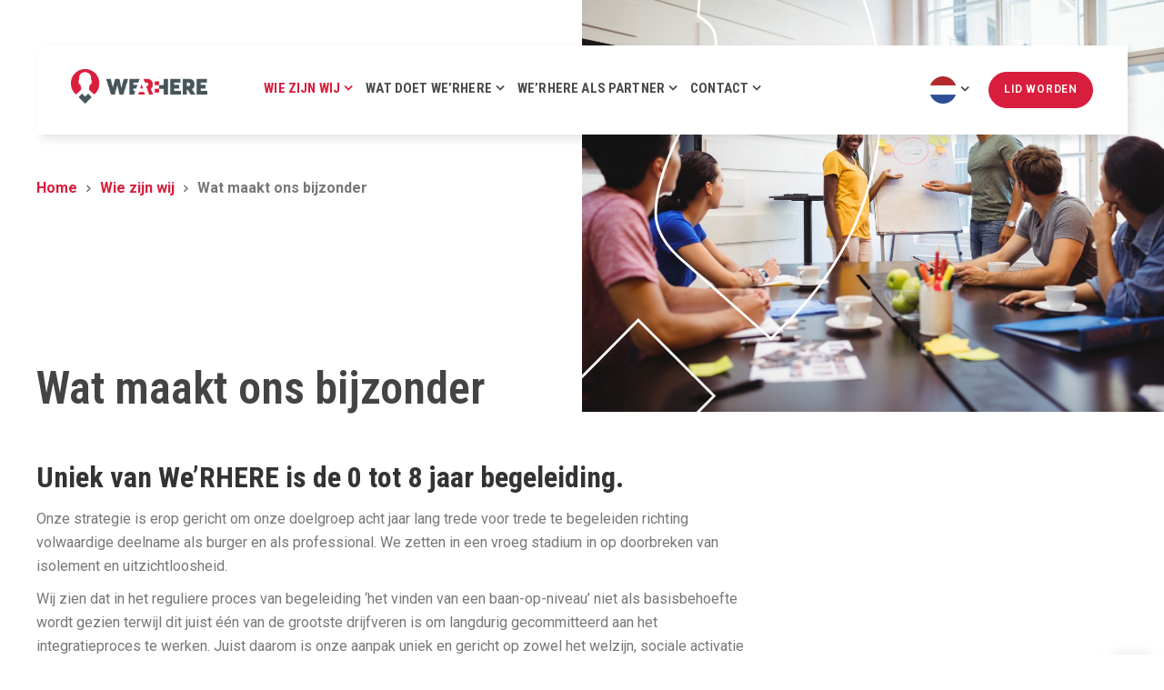

--- FILE ---
content_type: text/html; charset=UTF-8
request_url: https://werhere.nl/wie-zijn-wij/wat-maakt-ons-bijzonder/
body_size: 12524
content:
<!DOCTYPE html>
<!--[if IE 8]> <html lang="en-US" class="ie8"> <![endif]-->
<!--[if !IE]><!--> <html lang="en-US"> <!--<![endif]-->
<head>
<meta charset="UTF-8">
	<meta name="viewport" content="width=device-width, initial-scale=1, maximum-scale=1">
<meta name="msapplication-TileColor" content="#d81e3c">
<meta name="theme-color" content="#d81e3c">

<link rel="profile" href="http://gmpg.org/xfn/11">
<link rel="pingback" href="https://werhere.nl/xmlrpc.php">

<title>Wat maakt ons bijzonder - We’RHERE</title>
<meta name="robots" content="index, follow">
<meta name="googlebot" content="index, follow, max-snippet:-1, max-image-preview:large, max-video-preview:-1">
<meta name="bingbot" content="index, follow, max-snippet:-1, max-image-preview:large, max-video-preview:-1">
<link rel="canonical" href="https://werhere.nl/wie-zijn-wij/wat-maakt-ons-bijzonder/">
<meta property="og:url" content="https://werhere.nl/wie-zijn-wij/wat-maakt-ons-bijzonder/">
<meta property="og:site_name" content="We’RHERE">
<meta property="og:locale" content="en_US">
<meta property="og:type" content="article">
<meta property="article:author" content="">
<meta property="article:publisher" content="">
<meta property="og:title" content="Wat maakt ons bijzonder - We’RHERE">
<meta property="og:image" content="">
<meta property="og:image:secure_url" content="">
<meta property="fb:pages" content="">
<meta property="fb:admins" content="">
<meta property="fb:app_id" content="">
<meta name="twitter:card" content="summary">
<meta name="twitter:site" content="">
<meta name="twitter:creator" content="">
<meta name="twitter:title" content="Wat maakt ons bijzonder - We’RHERE">
<link rel='dns-prefetch' href='//www.googletagmanager.com' />
<link rel='dns-prefetch' href='//fonts.googleapis.com' />
<link rel="alternate" type="application/rss+xml" title="We’RHERE &raquo; Feed" href="https://werhere.nl/feed/" />
<link rel="alternate" type="application/rss+xml" title="We’RHERE &raquo; Comments Feed" href="https://werhere.nl/comments/feed/" />
<script type="text/javascript">
window._wpemojiSettings = {"baseUrl":"https:\/\/s.w.org\/images\/core\/emoji\/14.0.0\/72x72\/","ext":".png","svgUrl":"https:\/\/s.w.org\/images\/core\/emoji\/14.0.0\/svg\/","svgExt":".svg","source":{"concatemoji":"https:\/\/werhere.nl\/wp-includes\/js\/wp-emoji-release.min.js?ver=6.1.9"}};
/*! This file is auto-generated */
!function(e,a,t){var n,r,o,i=a.createElement("canvas"),p=i.getContext&&i.getContext("2d");function s(e,t){var a=String.fromCharCode,e=(p.clearRect(0,0,i.width,i.height),p.fillText(a.apply(this,e),0,0),i.toDataURL());return p.clearRect(0,0,i.width,i.height),p.fillText(a.apply(this,t),0,0),e===i.toDataURL()}function c(e){var t=a.createElement("script");t.src=e,t.defer=t.type="text/javascript",a.getElementsByTagName("head")[0].appendChild(t)}for(o=Array("flag","emoji"),t.supports={everything:!0,everythingExceptFlag:!0},r=0;r<o.length;r++)t.supports[o[r]]=function(e){if(p&&p.fillText)switch(p.textBaseline="top",p.font="600 32px Arial",e){case"flag":return s([127987,65039,8205,9895,65039],[127987,65039,8203,9895,65039])?!1:!s([55356,56826,55356,56819],[55356,56826,8203,55356,56819])&&!s([55356,57332,56128,56423,56128,56418,56128,56421,56128,56430,56128,56423,56128,56447],[55356,57332,8203,56128,56423,8203,56128,56418,8203,56128,56421,8203,56128,56430,8203,56128,56423,8203,56128,56447]);case"emoji":return!s([129777,127995,8205,129778,127999],[129777,127995,8203,129778,127999])}return!1}(o[r]),t.supports.everything=t.supports.everything&&t.supports[o[r]],"flag"!==o[r]&&(t.supports.everythingExceptFlag=t.supports.everythingExceptFlag&&t.supports[o[r]]);t.supports.everythingExceptFlag=t.supports.everythingExceptFlag&&!t.supports.flag,t.DOMReady=!1,t.readyCallback=function(){t.DOMReady=!0},t.supports.everything||(n=function(){t.readyCallback()},a.addEventListener?(a.addEventListener("DOMContentLoaded",n,!1),e.addEventListener("load",n,!1)):(e.attachEvent("onload",n),a.attachEvent("onreadystatechange",function(){"complete"===a.readyState&&t.readyCallback()})),(e=t.source||{}).concatemoji?c(e.concatemoji):e.wpemoji&&e.twemoji&&(c(e.twemoji),c(e.wpemoji)))}(window,document,window._wpemojiSettings);
</script>
<style type="text/css">
img.wp-smiley,
img.emoji {
	display: inline !important;
	border: none !important;
	box-shadow: none !important;
	height: 1em !important;
	width: 1em !important;
	margin: 0 0.07em !important;
	vertical-align: -0.1em !important;
	background: none !important;
	padding: 0 !important;
}
</style>
	<link rel='stylesheet' id='wp-block-library-css' href='https://werhere.nl/wp-includes/css/dist/block-library/style.min.css?ver=6.1.9' type='text/css' media='all' />
<link rel='stylesheet' id='classic-theme-styles-css' href='https://werhere.nl/wp-includes/css/classic-themes.min.css?ver=1' type='text/css' media='all' />
<style id='global-styles-inline-css' type='text/css'>
body{--wp--preset--color--black: #000000;--wp--preset--color--cyan-bluish-gray: #abb8c3;--wp--preset--color--white: #ffffff;--wp--preset--color--pale-pink: #f78da7;--wp--preset--color--vivid-red: #cf2e2e;--wp--preset--color--luminous-vivid-orange: #ff6900;--wp--preset--color--luminous-vivid-amber: #fcb900;--wp--preset--color--light-green-cyan: #7bdcb5;--wp--preset--color--vivid-green-cyan: #00d084;--wp--preset--color--pale-cyan-blue: #8ed1fc;--wp--preset--color--vivid-cyan-blue: #0693e3;--wp--preset--color--vivid-purple: #9b51e0;--wp--preset--gradient--vivid-cyan-blue-to-vivid-purple: linear-gradient(135deg,rgba(6,147,227,1) 0%,rgb(155,81,224) 100%);--wp--preset--gradient--light-green-cyan-to-vivid-green-cyan: linear-gradient(135deg,rgb(122,220,180) 0%,rgb(0,208,130) 100%);--wp--preset--gradient--luminous-vivid-amber-to-luminous-vivid-orange: linear-gradient(135deg,rgba(252,185,0,1) 0%,rgba(255,105,0,1) 100%);--wp--preset--gradient--luminous-vivid-orange-to-vivid-red: linear-gradient(135deg,rgba(255,105,0,1) 0%,rgb(207,46,46) 100%);--wp--preset--gradient--very-light-gray-to-cyan-bluish-gray: linear-gradient(135deg,rgb(238,238,238) 0%,rgb(169,184,195) 100%);--wp--preset--gradient--cool-to-warm-spectrum: linear-gradient(135deg,rgb(74,234,220) 0%,rgb(151,120,209) 20%,rgb(207,42,186) 40%,rgb(238,44,130) 60%,rgb(251,105,98) 80%,rgb(254,248,76) 100%);--wp--preset--gradient--blush-light-purple: linear-gradient(135deg,rgb(255,206,236) 0%,rgb(152,150,240) 100%);--wp--preset--gradient--blush-bordeaux: linear-gradient(135deg,rgb(254,205,165) 0%,rgb(254,45,45) 50%,rgb(107,0,62) 100%);--wp--preset--gradient--luminous-dusk: linear-gradient(135deg,rgb(255,203,112) 0%,rgb(199,81,192) 50%,rgb(65,88,208) 100%);--wp--preset--gradient--pale-ocean: linear-gradient(135deg,rgb(255,245,203) 0%,rgb(182,227,212) 50%,rgb(51,167,181) 100%);--wp--preset--gradient--electric-grass: linear-gradient(135deg,rgb(202,248,128) 0%,rgb(113,206,126) 100%);--wp--preset--gradient--midnight: linear-gradient(135deg,rgb(2,3,129) 0%,rgb(40,116,252) 100%);--wp--preset--duotone--dark-grayscale: url('#wp-duotone-dark-grayscale');--wp--preset--duotone--grayscale: url('#wp-duotone-grayscale');--wp--preset--duotone--purple-yellow: url('#wp-duotone-purple-yellow');--wp--preset--duotone--blue-red: url('#wp-duotone-blue-red');--wp--preset--duotone--midnight: url('#wp-duotone-midnight');--wp--preset--duotone--magenta-yellow: url('#wp-duotone-magenta-yellow');--wp--preset--duotone--purple-green: url('#wp-duotone-purple-green');--wp--preset--duotone--blue-orange: url('#wp-duotone-blue-orange');--wp--preset--font-size--small: 13px;--wp--preset--font-size--medium: 20px;--wp--preset--font-size--large: 36px;--wp--preset--font-size--x-large: 42px;--wp--preset--spacing--20: 0.44rem;--wp--preset--spacing--30: 0.67rem;--wp--preset--spacing--40: 1rem;--wp--preset--spacing--50: 1.5rem;--wp--preset--spacing--60: 2.25rem;--wp--preset--spacing--70: 3.38rem;--wp--preset--spacing--80: 5.06rem;}:where(.is-layout-flex){gap: 0.5em;}body .is-layout-flow > .alignleft{float: left;margin-inline-start: 0;margin-inline-end: 2em;}body .is-layout-flow > .alignright{float: right;margin-inline-start: 2em;margin-inline-end: 0;}body .is-layout-flow > .aligncenter{margin-left: auto !important;margin-right: auto !important;}body .is-layout-constrained > .alignleft{float: left;margin-inline-start: 0;margin-inline-end: 2em;}body .is-layout-constrained > .alignright{float: right;margin-inline-start: 2em;margin-inline-end: 0;}body .is-layout-constrained > .aligncenter{margin-left: auto !important;margin-right: auto !important;}body .is-layout-constrained > :where(:not(.alignleft):not(.alignright):not(.alignfull)){max-width: var(--wp--style--global--content-size);margin-left: auto !important;margin-right: auto !important;}body .is-layout-constrained > .alignwide{max-width: var(--wp--style--global--wide-size);}body .is-layout-flex{display: flex;}body .is-layout-flex{flex-wrap: wrap;align-items: center;}body .is-layout-flex > *{margin: 0;}:where(.wp-block-columns.is-layout-flex){gap: 2em;}.has-black-color{color: var(--wp--preset--color--black) !important;}.has-cyan-bluish-gray-color{color: var(--wp--preset--color--cyan-bluish-gray) !important;}.has-white-color{color: var(--wp--preset--color--white) !important;}.has-pale-pink-color{color: var(--wp--preset--color--pale-pink) !important;}.has-vivid-red-color{color: var(--wp--preset--color--vivid-red) !important;}.has-luminous-vivid-orange-color{color: var(--wp--preset--color--luminous-vivid-orange) !important;}.has-luminous-vivid-amber-color{color: var(--wp--preset--color--luminous-vivid-amber) !important;}.has-light-green-cyan-color{color: var(--wp--preset--color--light-green-cyan) !important;}.has-vivid-green-cyan-color{color: var(--wp--preset--color--vivid-green-cyan) !important;}.has-pale-cyan-blue-color{color: var(--wp--preset--color--pale-cyan-blue) !important;}.has-vivid-cyan-blue-color{color: var(--wp--preset--color--vivid-cyan-blue) !important;}.has-vivid-purple-color{color: var(--wp--preset--color--vivid-purple) !important;}.has-black-background-color{background-color: var(--wp--preset--color--black) !important;}.has-cyan-bluish-gray-background-color{background-color: var(--wp--preset--color--cyan-bluish-gray) !important;}.has-white-background-color{background-color: var(--wp--preset--color--white) !important;}.has-pale-pink-background-color{background-color: var(--wp--preset--color--pale-pink) !important;}.has-vivid-red-background-color{background-color: var(--wp--preset--color--vivid-red) !important;}.has-luminous-vivid-orange-background-color{background-color: var(--wp--preset--color--luminous-vivid-orange) !important;}.has-luminous-vivid-amber-background-color{background-color: var(--wp--preset--color--luminous-vivid-amber) !important;}.has-light-green-cyan-background-color{background-color: var(--wp--preset--color--light-green-cyan) !important;}.has-vivid-green-cyan-background-color{background-color: var(--wp--preset--color--vivid-green-cyan) !important;}.has-pale-cyan-blue-background-color{background-color: var(--wp--preset--color--pale-cyan-blue) !important;}.has-vivid-cyan-blue-background-color{background-color: var(--wp--preset--color--vivid-cyan-blue) !important;}.has-vivid-purple-background-color{background-color: var(--wp--preset--color--vivid-purple) !important;}.has-black-border-color{border-color: var(--wp--preset--color--black) !important;}.has-cyan-bluish-gray-border-color{border-color: var(--wp--preset--color--cyan-bluish-gray) !important;}.has-white-border-color{border-color: var(--wp--preset--color--white) !important;}.has-pale-pink-border-color{border-color: var(--wp--preset--color--pale-pink) !important;}.has-vivid-red-border-color{border-color: var(--wp--preset--color--vivid-red) !important;}.has-luminous-vivid-orange-border-color{border-color: var(--wp--preset--color--luminous-vivid-orange) !important;}.has-luminous-vivid-amber-border-color{border-color: var(--wp--preset--color--luminous-vivid-amber) !important;}.has-light-green-cyan-border-color{border-color: var(--wp--preset--color--light-green-cyan) !important;}.has-vivid-green-cyan-border-color{border-color: var(--wp--preset--color--vivid-green-cyan) !important;}.has-pale-cyan-blue-border-color{border-color: var(--wp--preset--color--pale-cyan-blue) !important;}.has-vivid-cyan-blue-border-color{border-color: var(--wp--preset--color--vivid-cyan-blue) !important;}.has-vivid-purple-border-color{border-color: var(--wp--preset--color--vivid-purple) !important;}.has-vivid-cyan-blue-to-vivid-purple-gradient-background{background: var(--wp--preset--gradient--vivid-cyan-blue-to-vivid-purple) !important;}.has-light-green-cyan-to-vivid-green-cyan-gradient-background{background: var(--wp--preset--gradient--light-green-cyan-to-vivid-green-cyan) !important;}.has-luminous-vivid-amber-to-luminous-vivid-orange-gradient-background{background: var(--wp--preset--gradient--luminous-vivid-amber-to-luminous-vivid-orange) !important;}.has-luminous-vivid-orange-to-vivid-red-gradient-background{background: var(--wp--preset--gradient--luminous-vivid-orange-to-vivid-red) !important;}.has-very-light-gray-to-cyan-bluish-gray-gradient-background{background: var(--wp--preset--gradient--very-light-gray-to-cyan-bluish-gray) !important;}.has-cool-to-warm-spectrum-gradient-background{background: var(--wp--preset--gradient--cool-to-warm-spectrum) !important;}.has-blush-light-purple-gradient-background{background: var(--wp--preset--gradient--blush-light-purple) !important;}.has-blush-bordeaux-gradient-background{background: var(--wp--preset--gradient--blush-bordeaux) !important;}.has-luminous-dusk-gradient-background{background: var(--wp--preset--gradient--luminous-dusk) !important;}.has-pale-ocean-gradient-background{background: var(--wp--preset--gradient--pale-ocean) !important;}.has-electric-grass-gradient-background{background: var(--wp--preset--gradient--electric-grass) !important;}.has-midnight-gradient-background{background: var(--wp--preset--gradient--midnight) !important;}.has-small-font-size{font-size: var(--wp--preset--font-size--small) !important;}.has-medium-font-size{font-size: var(--wp--preset--font-size--medium) !important;}.has-large-font-size{font-size: var(--wp--preset--font-size--large) !important;}.has-x-large-font-size{font-size: var(--wp--preset--font-size--x-large) !important;}
.wp-block-navigation a:where(:not(.wp-element-button)){color: inherit;}
:where(.wp-block-columns.is-layout-flex){gap: 2em;}
.wp-block-pullquote{font-size: 1.5em;line-height: 1.6;}
</style>
<link rel='stylesheet' id='contact-form-7-css' href='https://werhere.nl/wp-content/plugins/contact-form-7/includes/css/styles.css?ver=5.7' type='text/css' media='all' />
<link rel='stylesheet' id='rs-plugin-settings-css' href='https://werhere.nl/wp-content/plugins/revslider/public/assets/css/rs6.css?ver=6.4.3' type='text/css' media='all' />
<style id='rs-plugin-settings-inline-css' type='text/css'>
#rs-demo-id {}
</style>
<link rel='stylesheet' id='wp-pagenavi-css' href='https://werhere.nl/wp-content/plugins/wp-pagenavi/pagenavi-css.css?ver=2.70' type='text/css' media='all' />
<link rel='stylesheet' id='font-awesome-css' href='https://werhere.nl/wp-content/themes/havnor/inc/theme-options/cs-framework/assets/css/font-awesome.min.css?ver=6.1.9' type='text/css' media='all' />
<link rel='stylesheet' id='pe-icon-7-css' href='https://werhere.nl/wp-content/themes/havnor/assets/css/Pe-icon-7-stroke.min.css?ver=2.4' type='text/css' media='all' />
<link rel='stylesheet' id='et-icons-css' href='https://werhere.nl/wp-content/themes/havnor/assets/css/et-icons.css?ver=2.1' type='text/css' media='all' />
<link rel='stylesheet' id='nice-select-css' href='https://werhere.nl/wp-content/themes/havnor/assets/css/nice-select.min.css?ver=2.4' type='text/css' media='all' />
<link rel='stylesheet' id='loaders-css' href='https://werhere.nl/wp-content/themes/havnor/assets/css/loaders.min.css?ver=2.4' type='text/css' media='all' />
<link rel='stylesheet' id='magnific-popup-css' href='https://werhere.nl/wp-content/themes/havnor/assets/css/magnific-popup.min.css?ver=2.4' type='text/css' media='all' />
<link rel='stylesheet' id='swiper-css' href='https://werhere.nl/wp-content/themes/havnor/assets/css/swiper.min.css?ver=2.4' type='text/css' media='all' />
<link rel='stylesheet' id='flexslider-css' href='https://werhere.nl/wp-content/plugins/js_composer/assets/lib/flexslider/flexslider.min.css?ver=6.6.0' type='text/css' media='all' />
<link rel='stylesheet' id='animate-css' href='https://werhere.nl/wp-content/themes/havnor/assets/css/animate.min.css?ver=2.4' type='text/css' media='all' />
<link rel='stylesheet' id='cocoen-css' href='https://werhere.nl/wp-content/themes/havnor/assets/css/cocoen.min.css?ver=2.1' type='text/css' media='all' />
<link rel='stylesheet' id='slick-css' href='https://werhere.nl/wp-content/themes/havnor/assets/css/slick.css?ver=2.1' type='text/css' media='all' />
<link rel='stylesheet' id='owl-carousel-css' href='https://werhere.nl/wp-content/themes/havnor/assets/css/owl.carousel.min.css?ver=2.4' type='text/css' media='all' />
<link rel='stylesheet' id='lions-map-css' href='https://werhere.nl/wp-content/themes/havnor/assets/css/jquery-jvectormap-2.0.3.css?ver=2.1' type='text/css' media='all' />
<link rel='stylesheet' id='meanmenu-css' href='https://werhere.nl/wp-content/themes/havnor/assets/css/meanmenu.css?ver=2.0.7' type='text/css' media='all' />
<link rel='stylesheet' id='slider-css' href='https://werhere.nl/wp-content/themes/havnor/assets/css/slider.css?ver=2.0' type='text/css' media='all' />
<link rel='stylesheet' id='bootstrap-css' href='https://werhere.nl/wp-content/themes/havnor/assets/css/bootstrap.min.css?ver=4.5.3' type='text/css' media='all' />
<link rel='stylesheet' id='havnor-style-css' href='https://werhere.nl/wp-content/themes/havnor/assets/css/styles.css?ver=2.1' type='text/css' media='all' />
<link rel='stylesheet' id='dynamic-style-css' href='https://werhere.nl/wp-content/themes/havnor/inc/dynamic-style.php?ver=2.1' type='text/css' media='all' />
<link rel='stylesheet' id='havnor-responsive-css' href='https://werhere.nl/wp-content/themes/havnor/assets/css/responsive.css?ver=2.1' type='text/css' media='all' />
<link rel='stylesheet' id='havnor-google-fonts-css' href='//fonts.googleapis.com/css?family=Roboto%3A300%2C400%2C500%2C600%2C700%2C800%7CRoboto+Condensed%3A300%2C400%2C500%2C600%2C700%2C800&#038;subset=latin' type='text/css' media='all' />
<link rel='stylesheet' id='js_composer_front-css' href='https://werhere.nl/wp-content/plugins/js_composer/assets/css/js_composer.min.css?ver=6.6.0' type='text/css' media='all' />
<link rel='stylesheet' id='havnor-child-style-css' href='https://werhere.nl/wp-content/themes/havnor-child/style.css' type='text/css' media='all' />
<link rel='stylesheet' id='cf7cf-style-css' href='https://werhere.nl/wp-content/plugins/cf7-conditional-fields/style.css?ver=2.2.11' type='text/css' media='all' />
<link rel='stylesheet' id='malinky-ajax-pagination-css' href='https://werhere.nl/wp-content/plugins/havnor-core/assets/css/style.css' type='text/css' media='all' />
<script type='text/javascript' src='https://werhere.nl/wp-includes/js/jquery/jquery.min.js?ver=3.6.1' id='jquery-core-js'></script>
<script type='text/javascript' src='https://werhere.nl/wp-includes/js/jquery/jquery-migrate.min.js?ver=3.3.2' id='jquery-migrate-js'></script>
<script type='text/javascript' id='jquery-migrate-js-after'>
<!-- Global site tag (gtag.js) - Google Analytics -->


  window.dataLayer = window.dataLayer || [];
  function gtag(){dataLayer.push(arguments);}
  gtag('js', new Date());

  gtag('config', 'G-EYWSF8F7WX');

</script>
<script type='text/javascript' src='https://werhere.nl/wp-content/plugins/revslider/public/assets/js/rbtools.min.js?ver=6.4.3' id='tp-tools-js'></script>
<script type='text/javascript' src='https://werhere.nl/wp-content/plugins/revslider/public/assets/js/rs6.min.js?ver=6.4.3' id='revmin-js'></script>

<!-- Google Analytics snippet added by Site Kit -->
<script type='text/javascript' src='https://www.googletagmanager.com/gtag/js?id=UA-232991014-1' id='google_gtagjs-js' async></script>
<script type='text/javascript' id='google_gtagjs-js-after'>
window.dataLayer = window.dataLayer || [];function gtag(){dataLayer.push(arguments);}
gtag('set', 'linker', {"domains":["werhere.nl"]} );
gtag("js", new Date());
gtag("set", "developer_id.dZTNiMT", true);
gtag("config", "UA-232991014-1", {"anonymize_ip":true});
</script>

<!-- End Google Analytics snippet added by Site Kit -->
<link rel="https://api.w.org/" href="https://werhere.nl/wp-json/" /><link rel="alternate" type="application/json" href="https://werhere.nl/wp-json/wp/v2/pages/4471" /><link rel="EditURI" type="application/rsd+xml" title="RSD" href="https://werhere.nl/xmlrpc.php?rsd" />
<link rel="wlwmanifest" type="application/wlwmanifest+xml" href="https://werhere.nl/wp-includes/wlwmanifest.xml" />
<meta name="generator" content="WordPress 6.1.9" />
<link rel='shortlink' href='https://werhere.nl/?p=4471' />
<link rel="alternate" type="application/json+oembed" href="https://werhere.nl/wp-json/oembed/1.0/embed?url=https%3A%2F%2Fwerhere.nl%2Fwie-zijn-wij%2Fwat-maakt-ons-bijzonder%2F" />
<link rel="alternate" type="text/xml+oembed" href="https://werhere.nl/wp-json/oembed/1.0/embed?url=https%3A%2F%2Fwerhere.nl%2Fwie-zijn-wij%2Fwat-maakt-ons-bijzonder%2F&#038;format=xml" />
<meta name="generator" content="Site Kit by Google 1.99.0" /><meta name="generator" content="Powered by WPBakery Page Builder - drag and drop page builder for WordPress."/>
<meta name="generator" content="Powered by Slider Revolution 6.4.3 - responsive, Mobile-Friendly Slider Plugin for WordPress with comfortable drag and drop interface." />
<link rel="icon" href="https://werhere.nl/wp-content/uploads/2021/12/cropped-favicon-32x32.png" sizes="32x32" />
<link rel="icon" href="https://werhere.nl/wp-content/uploads/2021/12/cropped-favicon-192x192.png" sizes="192x192" />
<link rel="apple-touch-icon" href="https://werhere.nl/wp-content/uploads/2021/12/cropped-favicon-180x180.png" />
<meta name="msapplication-TileImage" content="https://werhere.nl/wp-content/uploads/2021/12/cropped-favicon-270x270.png" />
<script type="text/javascript">function setREVStartSize(e){
			//window.requestAnimationFrame(function() {				 
				window.RSIW = window.RSIW===undefined ? window.innerWidth : window.RSIW;	
				window.RSIH = window.RSIH===undefined ? window.innerHeight : window.RSIH;	
				try {								
					var pw = document.getElementById(e.c).parentNode.offsetWidth,
						newh;
					pw = pw===0 || isNaN(pw) ? window.RSIW : pw;
					e.tabw = e.tabw===undefined ? 0 : parseInt(e.tabw);
					e.thumbw = e.thumbw===undefined ? 0 : parseInt(e.thumbw);
					e.tabh = e.tabh===undefined ? 0 : parseInt(e.tabh);
					e.thumbh = e.thumbh===undefined ? 0 : parseInt(e.thumbh);
					e.tabhide = e.tabhide===undefined ? 0 : parseInt(e.tabhide);
					e.thumbhide = e.thumbhide===undefined ? 0 : parseInt(e.thumbhide);
					e.mh = e.mh===undefined || e.mh=="" || e.mh==="auto" ? 0 : parseInt(e.mh,0);		
					if(e.layout==="fullscreen" || e.l==="fullscreen") 						
						newh = Math.max(e.mh,window.RSIH);					
					else{					
						e.gw = Array.isArray(e.gw) ? e.gw : [e.gw];
						for (var i in e.rl) if (e.gw[i]===undefined || e.gw[i]===0) e.gw[i] = e.gw[i-1];					
						e.gh = e.el===undefined || e.el==="" || (Array.isArray(e.el) && e.el.length==0)? e.gh : e.el;
						e.gh = Array.isArray(e.gh) ? e.gh : [e.gh];
						for (var i in e.rl) if (e.gh[i]===undefined || e.gh[i]===0) e.gh[i] = e.gh[i-1];
											
						var nl = new Array(e.rl.length),
							ix = 0,						
							sl;					
						e.tabw = e.tabhide>=pw ? 0 : e.tabw;
						e.thumbw = e.thumbhide>=pw ? 0 : e.thumbw;
						e.tabh = e.tabhide>=pw ? 0 : e.tabh;
						e.thumbh = e.thumbhide>=pw ? 0 : e.thumbh;					
						for (var i in e.rl) nl[i] = e.rl[i]<window.RSIW ? 0 : e.rl[i];
						sl = nl[0];									
						for (var i in nl) if (sl>nl[i] && nl[i]>0) { sl = nl[i]; ix=i;}															
						var m = pw>(e.gw[ix]+e.tabw+e.thumbw) ? 1 : (pw-(e.tabw+e.thumbw)) / (e.gw[ix]);					
						newh =  (e.gh[ix] * m) + (e.tabh + e.thumbh);
					}				
					if(window.rs_init_css===undefined) window.rs_init_css = document.head.appendChild(document.createElement("style"));					
					document.getElementById(e.c).height = newh+"px";
					window.rs_init_css.innerHTML += "#"+e.c+"_wrapper { height: "+newh+"px }";				
				} catch(e){
					console.log("Failure at Presize of Slider:" + e)
				}					   
			//});
		  };</script>
		<style type="text/css" id="wp-custom-css">
			.hanor-section-title h2 {
    font-size: 40px;
    color: #000;
}
.section-title {
	padding-bottom: 13px;
}
.hanor-section-title p {
	color: #777777;
	font-size:20px
}
.hanor-navigation {
	font-weight:700;
}
.hanor-widget .footer-widget-title {
	font-weight:700;
}
.team-style-one .mate-item .mate-info p {
	font-size: 16px;
}
.team-style-one .mate-item h4.mate-name {
	font-size:20px;
}
.hanor-team.team-style-five h4.mate-name {
	font-size:20px;
}
.hanor-team.team-style-five .mate-info h5 {
	font-size:14px;
	color:#777;
}
.work-detail-wrap h3 {
	padding-bottom:6px;
}
.work-detail-wrap p {
	padding-bottom:28px;
}
.portfolio-detail-items-wrap .portfolio-detail-item-title {
	 font-size:16px;
}
.work-info h4 {
	font-size:20px;
}
.hanor-team.team-style-four h4.mate-name {
	font-size:22px;
}
.blog-detail-wrap p {
	line-height: 28px;
}
.hanor-testimonials.testimonials-style-five p {
	line-height: 30px;
}

@media only screen and (max-width: 750px){
	.header-bg {
		display:none;
	}
}




		</style>
		<noscript><style> .wpb_animate_when_almost_visible { opacity: 1; }</style></noscript></head>
<body class="page-template-default page page-id-4471 page-child parent-pageid-4462 wpb-js-composer js-comp-ver-6.6.0 vc_responsive">
<!-- Hanor Main Wrap -->
<div class="hanor-main-wrap  header-hanor-style-three header-hanor-style-five ">
  <!-- Hanor Main Wrap Inner -->
  <div class="main-wrap-inner">
    <header class="hanor-header  mean-menu-parent">
    <div class="logo-wraper">
      <div class="container">
        <div class="row">
          <div class="col-md-4">
            <div class="hanor-brand  hav-transparent-logo hav-trans-retina hav-default-logo hav-d-retina-logo" style="">
	<a href="https://werhere.nl/">
	<img src="https://werhere.nl/wp-content/uploads/2021/08/logo.png" width="150px" height="40px" alt="We’RHERE" class="transparent-retina-logo transparent-logo"><img src="https://werhere.nl/wp-content/uploads/2021/08/logo.png" alt="We’RHERE" class="transparent-default-logo transparent-logo" width="150px" height="40px"><img src="https://werhere.nl/wp-content/uploads/2021/08/logo-1.png" width="150px" height="40px" alt="We’RHERE" class="retina-logo normal-logo">
				<img src="https://werhere.nl/wp-content/uploads/2021/08/logo-1.png" alt="We’RHERE" class="default-logo normal-logo" width="150px" height="40px"></a></div>
          </div>
          <div class="col-md-8">
            <div class="header-contents">
                          </div>
          </div>
        </div>
        <div class="mobile-lang-wrapper">
          <a href="/"><img src="/tr/wp-content/uploads/sites/3/2021/11/nl.png"></a>
          <a href="/tr"><img src="/tr/wp-content/uploads/sites/3/2021/11/tr.png"></a>
        </div>

      </div>
    </div>
    <div class="menu-wraper">
      <div class="container">
        <div class="row">
          <div class="col-md-2">
          <div class="hanor-brand  hav-transparent-logo hav-trans-retina hav-default-logo hav-d-retina-logo" style="">
	<a href="https://werhere.nl/">
	<img src="https://werhere.nl/wp-content/uploads/2021/08/logo.png" width="150px" height="40px" alt="We’RHERE" class="transparent-retina-logo transparent-logo"><img src="https://werhere.nl/wp-content/uploads/2021/08/logo.png" alt="We’RHERE" class="transparent-default-logo transparent-logo" width="150px" height="40px"><img src="https://werhere.nl/wp-content/uploads/2021/08/logo-1.png" width="150px" height="40px" alt="We’RHERE" class="retina-logo normal-logo">
				<img src="https://werhere.nl/wp-content/uploads/2021/08/logo-1.png" alt="We’RHERE" class="default-logo normal-logo" width="150px" height="40px"></a></div>
          </div>
          <div class="col-md-7">
            <!-- Navigation & Search -->
<nav class="hanor-navigation" data-nav="1199">
<ul id="menu-main-menu" class=""><li id="menu-item-4465" class="menu-item menu-item-type-post_type menu-item-object-page current-page-ancestor current-menu-ancestor current-menu-parent current-page-parent current_page_parent current_page_ancestor menu-item-has-children menu-item-4465 has-dropdown"><a href="https://werhere.nl/wie-zijn-wij/" class="dropdown-toggle" aria-haspopup="true"><span class="menu-text"><span class="menu-text-wrap" data-hover="Wie zijn wij">Wie zijn wij </span></span></a>
<ul role="menu" class=" dropdown-nav">
	<li id="menu-item-4469" class="menu-item menu-item-type-post_type menu-item-object-page menu-item-4469"><a href="https://werhere.nl/wie-zijn-wij/bestaansrecht/"><span class="menu-text"><span class="menu-text-wrap" data-hover="Bestaansrecht">Bestaansrecht</span></span></a></li>
	<li id="menu-item-4475" class="menu-item menu-item-type-post_type menu-item-object-page current-menu-item page_item page-item-4471 current_page_item menu-item-4475 active"><a href="https://werhere.nl/wie-zijn-wij/wat-maakt-ons-bijzonder/"><span class="menu-text"><span class="menu-text-wrap" data-hover="Wat maakt ons bijzonder">Wat maakt ons bijzonder</span></span></a></li>
	<li id="menu-item-4478" class="menu-item menu-item-type-post_type menu-item-object-page menu-item-has-children menu-item-4478 has-dropdown"><a href="https://werhere.nl/wie-zijn-wij/werkwijze-methodiek/"><span class="menu-text"><span class="menu-text-wrap" data-hover="Werkwijze &#038; methodiek">Werkwijze &#038; methodiek</span></span></a>
	<ul role="menu" class=" dropdown-nav">
		<li id="menu-item-4587" class="menu-item menu-item-type-post_type menu-item-object-page menu-item-4587"><a href="https://werhere.nl/wie-zijn-wij/werkwijze-methodiek/learning-community/"><span class="menu-text"><span class="menu-text-wrap" data-hover="Learning Community">Learning Community</span></span></a></li>
	</ul>
</li>
	<li id="menu-item-4483" class="menu-item menu-item-type-post_type menu-item-object-page menu-item-4483"><a href="https://werhere.nl/wie-zijn-wij/onze-doelgroep/"><span class="menu-text"><span class="menu-text-wrap" data-hover="Onze doelgroep">Onze doelgroep</span></span></a></li>
</ul>
</li>
<li id="menu-item-4448" class="menu-item menu-item-type-post_type menu-item-object-page menu-item-has-children menu-item-4448 has-dropdown"><a href="https://werhere.nl/wat-doet-werhere/" class="dropdown-toggle" aria-haspopup="true"><span class="menu-text"><span class="menu-text-wrap" data-hover="Wat doet We’RHERE">Wat doet We’RHERE </span></span></a>
<ul role="menu" class=" dropdown-nav">
	<li id="menu-item-4452" class="menu-item menu-item-type-post_type menu-item-object-page menu-item-4452"><a href="https://werhere.nl/wat-doet-werhere/werhere-detachering/"><span class="menu-text"><span class="menu-text-wrap" data-hover="Detachering">Detachering</span></span></a></li>
	<li id="menu-item-4455" class="menu-item menu-item-type-post_type menu-item-object-page menu-item-4455"><a href="https://werhere.nl/wat-doet-werhere/werhere-sociale-projecten/"><span class="menu-text"><span class="menu-text-wrap" data-hover="Sociale Projecten">Sociale Projecten</span></span></a></li>
	<li id="menu-item-4459" class="menu-item menu-item-type-post_type menu-item-object-page menu-item-has-children menu-item-4459 has-dropdown"><a href="https://werhere.nl/wat-doet-werhere/leerwerktrajecten/"><span class="menu-text"><span class="menu-text-wrap" data-hover="Leerwerktrajecten">Leerwerktrajecten</span></span></a>
	<ul role="menu" class=" dropdown-nav">
		<li id="menu-item-4626" class="menu-item menu-item-type-post_type menu-item-object-page menu-item-4626"><a href="https://werhere.nl/wat-doet-werhere/leerwerktrajecten/de-nieuwe-docent/"><span class="menu-text"><span class="menu-text-wrap" data-hover="De Nieuwe Docent">De Nieuwe Docent</span></span></a></li>
		<li id="menu-item-7003" class="menu-item menu-item-type-post_type menu-item-object-page menu-item-7003"><a href="https://werhere.nl/wat-doet-werhere/leerwerktrajecten/voorbereiding-it-vit/"><span class="menu-text"><span class="menu-text-wrap" data-hover="Voorbereiding IT (VIT)">Voorbereiding IT (VIT)</span></span></a></li>
		<li id="menu-item-7470" class="menu-item menu-item-type-post_type menu-item-object-page menu-item-7470"><a href="https://werhere.nl/wat-doet-werhere/leerwerktrajecten/project-de-nieuwe-ingenieur/"><span class="menu-text"><span class="menu-text-wrap" data-hover="Project De nieuwe ingenieur">Project De nieuwe ingenieur</span></span></a></li>
		<li id="menu-item-7475" class="menu-item menu-item-type-post_type menu-item-object-page menu-item-7475"><a href="https://werhere.nl/wat-doet-werhere/leerwerktrajecten/project-leerwerktraject-kyc-cdd/"><span class="menu-text"><span class="menu-text-wrap" data-hover="Project Leerwerktraject KYC/CDD">Project Leerwerktraject KYC/CDD</span></span></a></li>
	</ul>
</li>
</ul>
</li>
<li id="menu-item-4428" class="menu-item menu-item-type-post_type menu-item-object-page menu-item-has-children menu-item-4428 has-dropdown"><a href="https://werhere.nl/werhere-als-partner/" class="dropdown-toggle" aria-haspopup="true"><span class="menu-text"><span class="menu-text-wrap" data-hover="We’RHERE als partner">We’RHERE als partner </span></span></a>
<ul role="menu" class=" dropdown-nav">
	<li id="menu-item-4655" class="menu-item menu-item-type-post_type menu-item-object-page menu-item-4655"><a href="https://werhere.nl/werhere-als-partner/partnerschap-aangaan/"><span class="menu-text"><span class="menu-text-wrap" data-hover="Partnerschap aangaan">Partnerschap aangaan</span></span></a></li>
</ul>
</li>
<li id="menu-item-4310" class="menu-item menu-item-type-post_type menu-item-object-page menu-item-has-children menu-item-4310 has-dropdown"><a href="https://werhere.nl/contact/" class="dropdown-toggle" aria-haspopup="true"><span class="menu-text"><span class="menu-text-wrap" data-hover="Contact">Contact </span></span></a>
<ul role="menu" class=" dropdown-nav">
	<li id="menu-item-4730" class="menu-item menu-item-type-post_type menu-item-object-page menu-item-4730"><a href="https://werhere.nl/website-feedback/"><span class="menu-text"><span class="menu-text-wrap" data-hover="Website feedback">Website feedback</span></span></a></li>
</ul>
</li>
</ul>
</nav> <!-- Container -->
          </div>
          <div class="col-md-3">
            <div class="header-links-right">
              <div class="hanor-navigation">
    <ul id="menu-main-menu" class="">
        <li class="has-dropdown">
            <a href="/"><span class="menu-text"><span class="menu-text-wrap" data-hover="NL"><img src="/wp-content/uploads/2021/12/nl.png"></span></span>
            </a>
            <ul role="menu" class=" dropdown-nav">
                <li>
                    <a href="/tr" class="dropdown-toggle">
                        <span class="menu-text"><span class="menu-text-wrap" data-hover="TR"><img src="/wp-content/uploads/2021/12/tr.png"></span></span>
                    </a>
                </li>
            </ul>
        </li>
    </ul>
</div>
<div class="header-buttons "><a href="https://werhere.nl/word-lid/"  class="hanor-btn hanor-btn-medium"><span class="hanor-btn-text"><i class=""></i> LID WORDEN</span></a></div>            </div>
          </div>
        </div>
      </div>
    </div>
  </header>
  <!-- Hanor Page Title, Hanor Parallax -->
<section
    class="hanor-page-title hanor-parallax padding-custom  hav-breadcrum"
    style="padding-top:0px;padding-bottom:0px;">
    <div class="parallax-overlay" ></div>
    <div class="header-bg" style="background-image: url(https://werhere.nl/wp-content/uploads/2021/12/graphic-designers-discussing-whiteboard-with-their-colleagues-scaled-1.jpg); background-position: center center;"></div>
    <div class="container">
        <div class="hanor-title-wrap">
            
                    </div>
        <!-- Breadcrumbs -->
<div class="container hanor-breadcrumbs  breadcrumb-one">
  <h5 class="page-sub-title">
    <nav role="navigation" aria-label="Breadcrumbs" class="breadcrumb-trail breadcrumbs" itemprop="breadcrumb"><ul class="trail-items" itemscope itemtype="http://schema.org/BreadcrumbList"><meta name="numberOfItems" content="3" /><meta name="itemListOrder" content="Ascending" /><li itemprop="itemListElement" itemscope itemtype="http://schema.org/ListItem" class="trail-item trail-begin"><a href="https://werhere.nl/" rel="home"><span itemprop="name">Home</span></a><meta itemprop="position" content="1" /></li><li itemprop="itemListElement" itemscope itemtype="http://schema.org/ListItem" class="trail-item"><a href="https://werhere.nl/wie-zijn-wij/"><span itemprop="name">Wie zijn wij</span></a><meta itemprop="position" content="2" /></li><li itemprop="itemListElement" itemscope itemtype="http://schema.org/ListItem" class="trail-item trail-end"><span itemprop="name">Wat maakt ons bijzonder</span><meta itemprop="position" content="3" /></li></ul></nav>  </h5>
</div>
<!-- Breadcrumbs -->
    <div class="col-md-6 pl-0">
      <h1 class="page-title">Wat maakt ons bijzonder</h1>
      
    </div>
    </div>
</section>
<div class="hanor-mid-wrap padding-default full-width" style="">
	<div class="container">
		<div class="row">
						<div class="hanor-content-side col-md-12">
				<div class="vc_row wpb_row vc_row-fluid hanor-dhav-dotted"><div class="wpb_column vc_column_container text-default vc_col-sm-8"><div class="vc_column-inner "><div class="wpb_wrapper">
	<div class="wpb_text_column wpb_content_element " >
		<div class="wpb_wrapper">
			<h2>Uniek van We’RHERE is de 0 tot 8 jaar begeleiding.</h2>
<p>Onze strategie is erop gericht om onze doelgroep acht jaar lang trede voor trede te begeleiden richting volwaardige deelname als burger en als professional. We zetten in een vroeg stadium in op doorbreken van isolement en uitzichtloosheid.</p>
<p>Wij zien dat in het reguliere proces van begeleiding ‘het vinden van een baan-op-niveau’ niet als basisbehoefte wordt gezien terwijl dit juist één van de grootste drijfveren is om langdurig gecommitteerd aan het integratieproces te werken. Juist daarom is onze aanpak uniek en gericht op zowel het welzijn, sociale activatie en arbeidsparticipatie. Dit doen we niet alleen, maar middels een learning-community die eerdere nieuwkomers in staat stelt van waarde te zijn voor latere nieuwkomers waardoor de betrokkenheid zich op een duurzame manier laat gelden.</p>
<p>In deze 8 jarig begeleiding menen we uniek te zijn. Hoewel er programma’s bestaan die helpen met vinden van een baan of leerwerktrajecten die de aanloop tot een baan helpen te voorspoedigen zijn geen van deze alternatieven echter gericht op de lange termijn en garandeert eenzelfde kwaliteit en succespercentage in de toetreding tot de arbeidsmarkt zoals wij dat kunnen.</p>
<h2>Missie</h2>
<p>Verspreid over Nederland wonen grote groepen asielzoekers en vluchtelingen in centrale opvanglocaties. Deze vluchtelingen komen vaak uit heftige situaties in hun land van herkomst en hebben op de vlucht en reis naar een meer veilige plek veel moeten doorstaan. Eenmaal in Nederland zijn er nog vele andere knelpunten in de leefsituaties van deze vluchtelingen die het leven voor hen lastiger maken dan wenselijk. De missie van We&#8217;RHERE is om het uitzicht van deze mensen te vergroten, ondersteuning te bieden in het proces van inburgeren en de kansen op succesvolle integratie te verbeteren.</p>
<h2>Doelstellingen</h2>
<p>De centrale doelstelling is de maatschappelijke participatie en arbeidsparticipatie bevorderen door projecten uit te voeren die actief eventuele drempels voor deze nieuwe Nederlanders wegnemen. Hiertoe wordt concreet gewerkt aan vijf doelstellingen:</p>
<ul>
<li>Psychisch- en emotioneel trauma verminderen;</li>
<li>Versterken van aansluiting en verbondenheid met de Nederlandse samenleving;</li>
<li>Zelfvertrouwen en zelfredzaamheid vergroten;</li>
<li>Toekomstperspectieven bieden en uitzicht op een passende baan verbreden;</li>
<li>Ontwikkelen van (nieuwe/extra) professionele vaardigheden ter bevordering van employability en zelfstandigheid.</li>
</ul>
<p>Naast de participerende en arbeidsgerichte activiteiten, doen de vluchtelingen middels de community-activiteiten ook veel ervaringen op van elkaar en oefenen ze in veilige setting met deelvaardigheden. Deze zogenoemde community-activiteiten dragen bij aan een veilige, open, betrokken gemeenschap die ervoor zorgt dat de statushouders maximaal kunnen landen in een nieuwe omgeving.</p>
<h2>Visie</h2>
<p>Volgens ons is het vermogen van een individu om zich dagelijks met liefde en passie in te zetten voor de medemens en vanuit eigen kracht de levens van anderen zinvol te willen verbeteren, de hoogste uitkomst van integratie. Een toekomst in Nederland betekent meer dan overleven, het betekent streven naar impact en doelen stellen die verderop in de horizon te zien zijn. Pas wanneer mensen iets willen bereiken en verantwoordelijkheidsgevoel ervaren, zullen zij namelijk hun capaciteiten maximaal benutten en een optimale bijdrage leveren aan een sterke samenleving. Kennis van zaken en diploma’s spelen daarbij slechts een ondergeschikte rol. Doorslaggevend voor het aanpassen aan een nieuwe omgeving is dat mensen zichzelf opnieuw willen uitvinden (daarbij hun interesses en talenten in zo vroeg mogelijk stadium weer centraal stellen), dat ze de samenleving leren kennen en dat ze het lef en zelfvertrouwen ontwikkelen om hun ambities te volgen.</p>
<h2>Lange termijn</h2>
<p>Onze ambitie is dat enerzijds de werkgevers in Nederland de weg naar vluchtelingen makkelijk en snel weten te vinden bij hun wervingsproces. Anderzijds willen we dat nieuwkomers zelfstandig en met zelfvertrouwen de weg naar werkgevers weten te vinden. Door de doelgroep sociaal te activeren en te coachen middels een heldere op maat gemaakte planning slagen we er in deze doelgroep te ondersteunen en te groeien richting bewustwording, zelfvertrouwen en actieve deelname aan de samenleving. Wij denken daarbij niet in korte termijn alleen. Deelnemers kunnen gedurende een periode van acht jaar op onze begeleiding en support rekenen en tegelijk onderdeel blijven uitmaken van cirkels met gelijkgestemden.</p>

		</div>
	</div>
</div></div></div><div class="wpb_column vc_column_container text-default vc_col-sm-4"><div class="vc_column-inner "><div class="wpb_wrapper"></div></div></div></div>
			</div><!-- Content Area -->
					</div>
	</div>
</div>

</div><!-- Main Wrap Inner -->
<!-- Footer -->
<footer class="hanor-footer footer-dark-version have-footer-widget">
    <div class= "footer-bg-image" style="background-image: url();">
      <div class="container" >
        <div class="row">
    		<!-- Footer Widgets -->
<div class="footer-widget-area">
	<div class="row">
	  <div class="footer-widget col-md-4 "><div class=" hanor-widget widget_text">			<div class="textwidget"><p><img decoding="async" loading="lazy" class="alignnone wp-image-4394" src="https://werhere.nl/wp-content/uploads/2021/08/logo-1.png" alt="" width="206" height="52" srcset="https://werhere.nl/wp-content/uploads/2021/08/logo-1.png 452w, https://werhere.nl/wp-content/uploads/2021/08/logo-1-300x76.png 300w" sizes="(max-width: 206px) 100vw, 206px" /></p>
<p>Regus &#8211; Arnhem, Business Park<br />
Meester B.M. Teldersstraat 7,<br />
6842 CT Arnhem</p>
<p>Landjuweel 44, 3905 PH Veenendaal</p>
<p><a href="mailto:info@werhere.nl">info@werhere.nl</a><br />
(<a href="tel:0857326225">085) 7326225</a></p>
<div style="display: flex; flex-direction: row;"><div class="hanor-social rounded  hanor-socials-697a772833c9f"><a href="https://www.linkedin.com/company/werhere-nl/" target="_blank" class="social-icon-linkedin" rel="noopener"><i class="fa fa-linkedin"></i></a></div><div class="hanor-social rounded  hanor-socials-697a772833ce6"><a href="https://www.youtube.com/channel/UC-DGrtHxchsxN9XnsgUYs9g/featured" target="_blank" class="social-icon-youtube" rel="noopener"><i class="fa fa-youtube"></i></a></div></div>
</div>
		<div class="clear"></div></div> <!-- end widget --></div><div class="footer-widget col-md-4 "><div class=" hanor-widget vt-text-widget"><h4 class="footer-widget-title">Navigatie</h4><ul class="footer-links  hanor-menu-697a772833e55"><li><a href="/">Home</a></li>
<li><a href="https://werhere.nl/wie-zijn-wij/">Wie zijn wij</a></li>
<li><a href="https://werhere.nl/wat-doet-werhere/">Wat doet We'RHERE</a></li>
<li><a href="https://werhere.nl/werhere-als-partner/">We’RHERE als partner</a></li>
<li><a href="/werhere-als-partner/partnerschap-aangaan/">Partnerschap aangaan</a></li>
<li><a href="/contact/">Contact</a></li><li><a href="/word-lid/">Word lid</a></li></ul><div class="clear"></div></div> <!-- end widget --></div><div class="footer-widget col-md-4 "><div class=" hanor-widget vt-text-widget"><h4 class="footer-widget-title">Wie zijn wij?</h4><p class=" hanor-type-text-697a772833f3e">We'RHERE (We are High Educated Refugee Employee) is een sociaal platform in 2019 gestart als initiatief voor en door vluchtelingen en migranten uit Turkije met een academisch opleidingsniveau.</p><div class="clear"></div></div> <!-- end widget --></div>  </div>
</div>
<!-- Footer Widgets -->
      </div>
    </div>
  </div>  
  <!-- Copyright Bar -->
<div class="hanor-copyright footer-cpy-dark-version">
  <div class="container">
  	<div class="row">
	    <div class="pl-0 col-md-6 pull-left">
	      <div class="copyright-wrap">

	      	2026 alle rechten voorbehouden - <a href="https://werhere.nl/">We'RHERE</a>	      </div>
	    </div>
	    	    <div class="col-md-6 pull-right">

	      <p class="small">Ontwikkeld door <a href="http://madebysens.nl/" target="_blank">madebysens.nl</a></p>
	    </div>
	        </div>
	</div>
</div>
<!-- Copyright Bar -->
</footer>
<!-- Footer -->
</div><!-- Main Wrap -->
<!-- Hanor Back Top -->
<div class="hanor-back-top">
  <a href="javascript:void(0);"><i class="fa fa-angle-up" aria-hidden="true"></i></a>
</div>
<style id="havnor-inline-style" type="text/css">.hanor-socials-697a772833c9f.hanor-social a, .hanor-socials-697a772833c9f.hanor-social a i {color:#0a0a0a;font-size:20px;}.hanor-socials-697a772833c9f.hanor-social li a:hover, .hanor-socials-697a772833c9f.hanor-social a:hover i {color:#ffffff;}.hanor-socials-697a772833ce6.hanor-social a, .hanor-socials-697a772833ce6.hanor-social a i {color:#0a0a0a;font-size:20px;}.hanor-socials-697a772833ce6.hanor-social li a:hover, .hanor-socials-697a772833ce6.hanor-social a:hover i {color:#ffffff;}</style><script type="text/html" id="wpb-modifications"></script><script type='text/javascript' src='https://werhere.nl/wp-content/plugins/contact-form-7/includes/swv/js/index.js?ver=5.7' id='swv-js'></script>
<script type='text/javascript' id='contact-form-7-js-extra'>
/* <![CDATA[ */
var wpcf7 = {"api":{"root":"https:\/\/werhere.nl\/wp-json\/","namespace":"contact-form-7\/v1"}};
/* ]]> */
</script>
<script type='text/javascript' src='https://werhere.nl/wp-content/plugins/contact-form-7/includes/js/index.js?ver=5.7' id='contact-form-7-js'></script>
<script type='text/javascript' src='https://werhere.nl/wp-content/themes/havnor/assets/js/bootstrap-slider.min.js?ver=2.1' id='slider-js'></script>
<script type='text/javascript' src='https://werhere.nl/wp-content/themes/havnor/assets/js/popper.min.js?ver=2.1' id='popper-js'></script>
<script type='text/javascript' src='https://werhere.nl/wp-content/themes/havnor/assets/js/jquery-jvectormap-2.0.3.min.js?ver=2.1' id='lions-vectormap-js'></script>
<script type='text/javascript' src='https://werhere.nl/wp-content/themes/havnor/assets/js/jquery-jvectormap-world-mill.js?ver=2.1' id='lions-world-mill-js'></script>
<script type='text/javascript' src='https://werhere.nl/wp-content/themes/havnor/assets/js/html5shiv.min.js?ver=3.7.0' id='html5shiv-js'></script>
<script type='text/javascript' src='https://werhere.nl/wp-content/themes/havnor/assets/js/respond.min.js?ver=1.4.2' id='respond-js'></script>
<script type='text/javascript' src='https://werhere.nl/wp-content/themes/havnor/assets/js/enscroll.min.js?ver=0.6.2' id='enscroll-js'></script>
<script type='text/javascript' src='https://werhere.nl/wp-content/themes/havnor/assets/js/placeholders.min.js?ver=4.0.1' id='placeholders-js'></script>
<script type='text/javascript' src='https://werhere.nl/wp-content/themes/havnor/assets/js/jquery.sticky.min.js?ver=1.0.4' id='jquery-sticky-js'></script>
<script type='text/javascript' src='https://werhere.nl/wp-content/themes/havnor/assets/js/jarallax.min.js?ver=1.7.3' id='jarallax-js'></script>
<script type='text/javascript' src='https://werhere.nl/wp-content/themes/havnor/assets/js/jquery.magnific-popup.min.js?ver=1.1.0' id='magnific-popup-js'></script>
<script type='text/javascript' src='https://werhere.nl/wp-content/themes/havnor/assets/js/jquery-countdown.min.js?ver=1.6.2' id='jquery-countdown-js'></script>
<script type='text/javascript' src='https://werhere.nl/wp-content/themes/havnor/assets/js/jquery.matchHeight-min.js?ver=0.7.2' id='matchHeight-js'></script>
<script type='text/javascript' src='https://werhere.nl/wp-content/themes/havnor/assets/js/circle-progress.min.js?ver=1.2.1' id='circle-progress-js'></script>
<script type='text/javascript' src='https://werhere.nl/wp-content/themes/havnor/assets/js/owl.carousel.min.js?ver=2.1.6' id='owl-carousel-js'></script>
<script type='text/javascript' src='https://werhere.nl/wp-content/themes/havnor/assets/js/swiper.jquery.min.js?ver=3.4.0' id='swiper-js'></script>
<script type='text/javascript' src='https://werhere.nl/wp-content/themes/havnor/assets/js/jquery.counterup.min.js?ver=1.0' id='jquery-counterup-js'></script>
<script type='text/javascript' src='https://werhere.nl/wp-content/plugins/js_composer/assets/lib/flexslider/jquery.flexslider.min.js?ver=6.6.0' id='flexslider-js'></script>
<script type='text/javascript' src='https://werhere.nl/wp-content/plugins/js_composer/assets/lib/bower/isotope/dist/isotope.pkgd.min.js?ver=6.6.0' id='isotope-js'></script>
<script type='text/javascript' src='https://werhere.nl/wp-content/themes/havnor/assets/js/packery-mode.pkgd.min.js?ver=2.0.0' id='packery-mode-js'></script>
<script type='text/javascript' src='https://werhere.nl/wp-content/themes/havnor/assets/js/jquery.nice-select.min.js?ver=1.0' id='nice-select-js'></script>
<script type='text/javascript' src='https://werhere.nl/wp-content/themes/havnor/assets/js/hoverdir.min.js?ver=1.1.2' id='hoverdir-js'></script>
<script type='text/javascript' src='https://werhere.nl/wp-content/themes/havnor/assets/js/particles.js?ver=2.1' id='particles-js'></script>
<script type='text/javascript' src='https://werhere.nl/wp-content/themes/havnor/assets/js/theia-sticky-sidebar.min.js?ver=1.5.0' id='sticky-sidebar-js'></script>
<script type='text/javascript' src='https://werhere.nl/wp-content/themes/havnor/assets/js/typed.min.js?ver=2.1' id='typed-js'></script>
<script type='text/javascript' src='https://werhere.nl/wp-content/themes/havnor/assets/js/loaders.min.js?ver=2.1' id='loaders-js'></script>
<script type='text/javascript' src='https://werhere.nl/wp-content/themes/havnor/assets/js/cocoen.min.js?ver=2.1' id='cocoen-js'></script>
<script type='text/javascript' src='https://werhere.nl/wp-content/themes/havnor/assets/js/jquery.meanmenu.js?ver=2.1' id='meanmenu-js'></script>
<script type='text/javascript' src='https://werhere.nl/wp-content/themes/havnor/assets/js/slick.js?ver=1.5.9' id='slick-js'></script>
<script type='text/javascript' src='https://werhere.nl/wp-content/themes/havnor/assets/js/lazyload.min.js?ver=2.0.0' id='lazyload-js'></script>
<script type='text/javascript' src='https://werhere.nl/wp-content/themes/havnor/assets/js/waypoints.min.js?ver=2.0.3' id='waypoints-js'></script>
<script type='text/javascript' src='https://werhere.nl/wp-content/themes/havnor/assets/js/bootstrap.min.js?ver=4.5.3' id='bootstrap-js'></script>
<script type='text/javascript' src='https://werhere.nl/wp-content/themes/havnor/assets/js/scripts.js?ver=2.1' id='havnor-scripts-js'></script>
<script type='text/javascript' src='https://werhere.nl/wp-content/themes/havnor/assets/js/jquery.validate.min.js?ver=1.9.0' id='jquery-validate-js-js'></script>
<script type='text/javascript' id='jquery-validate-js-js-after'>
jQuery(document).ready(function($) {$("#commentform").validate({rules: {author: {required: true,minlength: 2},email: {required: true,email: true},comment: {required: true,minlength: 10}}});});
</script>
<script type='text/javascript' id='wpcf7cf-scripts-js-extra'>
/* <![CDATA[ */
var wpcf7cf_global_settings = {"ajaxurl":"https:\/\/werhere.nl\/wp-admin\/admin-ajax.php"};
/* ]]> */
</script>
<script type='text/javascript' src='https://werhere.nl/wp-content/plugins/cf7-conditional-fields/js/scripts.js?ver=2.2.11' id='wpcf7cf-scripts-js'></script>
<script type='text/javascript' id='malinky-ajax-pagination-main-js-js-extra'>
/* <![CDATA[ */
var malinkySettings = {"1":{"ajax_loader":"<div class=\"hanor-mpreloader\"><div class=\"mloader-wrap\"><div class=\"mloader\"><div class=\"mloader-inner\"><div><\/div><div><\/div><\/div><img class=\"loader-icon\" src=\"https:\/\/werhere.nl\/wp-content\/plugins\/havnor-core\/assets\/images\/icon4.png\" alt=\"\" \/><\/div><\/div><\/div>"}};
/* ]]> */
</script>
<script type='text/javascript' src='https://werhere.nl/wp-content/plugins/havnor-core/assets/main.js' id='malinky-ajax-pagination-main-js-js'></script>
<script type='text/javascript' src='https://werhere.nl/wp-content/plugins/js_composer/assets/js/dist/js_composer_front.min.js?ver=6.6.0' id='wpb_composer_front_js-js'></script>
</body>
</html>


--- FILE ---
content_type: text/css
request_url: https://werhere.nl/wp-content/themes/havnor/assets/css/cocoen.min.css?ver=2.1
body_size: 237
content:
.cocoen{box-sizing:border-box;cursor:pointer;line-height:0;margin:0;overflow:hidden;padding:0;position:relative;-webkit-user-select:none;-moz-user-select:none;-ms-user-select:none;user-select:none}.cocoen *{box-sizing:inherit}.cocoen ::after,.cocoen ::before{box-sizing:inherit}.cocoen img,.cocoen picture>img{max-width:none}.cocoen>img,.cocoen>picture>img{display:block;width:100%}.cocoen>div:first-child,picture .cocoen>div{height:100%;left:0;overflow:hidden;position:absolute;top:0;width:50%}.cocoen-drag{background:#fff;bottom:0;cursor:ew-resize;left:50%;margin-left:-1px;position:absolute;top:0;width:2px}.cocoen-drag::before{border:3px solid #fff;content:'';height:30px;left:50%;margin-left:-7px;margin-top:-18px;position:absolute;top:50%;width:14px}

--- FILE ---
content_type: text/css
request_url: https://werhere.nl/wp-content/themes/havnor-child/style.css
body_size: 423
content:
/*
 Theme Name:   Havnor Child
 Theme URI:    http://themeforest.net/user/VictorThemes
 Description:  Havnor Child Theme
 Author:       VictorThemes
 Author URI:   http://themeforest.net/user/VictorThemes/portfolio
 Template:     havnor
 Version:      1.0
 License:      GNU General Public License v2 or later
 License URI:  http://www.gnu.org/licenses/gpl-2.0.html
 Tags:         one-column, two-columns, left-sidebar, right-sidebar, custom-menu, featured-images, post-formats, theme-options, translation-ready
 Text Domain:  havnor-child
*/

/* Write Custom CSS */

@import url(assets/css/main.css);


.hanor-clients img {
    height: auto !important;
}

[data-class="wpcf7cf_group"] {
	width: 100%;
}

.wpcf7-list-item {
	margin: 0;
	display: block;
}


input.wpcf7-form-control.wpcf7-submit {
	background: #D81E3C !important;
	border-color: #D81E3C !important;
}

input.wpcf7-form-control.wpcf7-submit:hover {
	color: #fff !important;
	background: transparent !important;
	border-color: #fff !important;
}

--- FILE ---
content_type: text/css
request_url: https://werhere.nl/wp-content/themes/havnor-child/assets/css/main.css
body_size: 1340
content:
/*!
 * Development by Madebysens
 * www.madebysens.nl
 */.hanor-footer .hanor-copyright.footer-cpy-dark-version .container{border-top:0 !important}@media (max-width: 1200px){.mobile-lang-wrapper{position:absolute;right:70px;top:25px;z-index:1000}.mobile-lang-wrapper img{width:35px;height:35px;margin-left:10px}}@media (min-width: 1200px){.logo-wraper{display:none !important}}.hanor-header{display:block !important}.hanor-fullwidth-header.header-hanor-style-three .hanor-navigation>ul>li>a,.header-hanor-style-three .hanor-navigation>ul>li>a{padding:21px 15px}.hanor-brand{padding:23px 0}.header-links-right{padding:10px 0}.hanor-navigation{padding:10px 0 10px 20px}.header-hanor-style-three.header-hanor-style-five .menu-wraper{top:50px !important}.header-bg{width:50%;height:100%;position:absolute;right:0;top:0;background-size:cover}.header-bg:before{content:' ';position:absolute;top:0;bottom:0;left:0;width:100%;background-image:url(../img/icon-lined.svg);background-size:680px;background-position:bottom -140px left -350px;background-repeat:no-repeat}.parallax-overlay{background:none !important}.hanor-page-title{background:#fff}.hanor-breadcrumbs{position:relative !important;padding-top:170px;padding-bottom:170px}.hanor-breadcrumbs ul{font-weight:700 !important;font-size:14px !important}.header-hanor-style-three.header-hanor-style-five .menu-wraper .container{border-radius:0;-webkit-box-shadow:5px 5px 10px rgba(0,0,0,0.1);box-shadow:5px 5px 10px rgba(0,0,0,0.1)}.current_page_item>a{color:#d81e3c !important}.dropdown-nav{left:-10px;background:#fff;box-shadow:0 30px 20px 0px rgba(0,0,0,0.05)}.dropdown-nav a{color:#444 !important}.dropdown-nav a:hover{color:#d81e3c !important}.header-hanor-style-three.header-hanor-style-five .hanor-header .logo-wraper{background:#fff}.mean-container .mean-nav{background:#fff}.dropdown-nav a,.mean-container .mean-nav ul li a{color:#000 !important}.mean-container .mean-nav ul li a.mean-expand{color:#fff !important}.mean-container .mean-nav ul li li a{background:#f5f5f5;padding:14px 14px 14px 34px !important;margin:0 !important}.mean-container .mean-nav ul li li .dropdown-nav li a{padding:14px 14px 14px 54px !important}.hanor-header .mean-container .dropdown-nav>li:hover>a,.hanor-header .mean-container .dropdown-nav>li:focus>a{background:#e7e7e7 !important}.hanor-fullwidth-header.header-hanor-style-three .hanor-navigation>ul>li>a,.header-hanor-style-three .hanor-navigation>ul>li>a{padding:21px 7px}.header-links-right .hanor-navigation{padding:0 10px 0 0 !important}.header-links-right .hanor-navigation img{width:30px;height:30px;max-width:30px !important}.header-links-right .hanor-navigation .menu-text-wrap:before{left:6px !important}.header-links-right .hanor-navigation .dropdown-nav{left:-25px !important;min-width:auto !important}.header-links-right .hanor-navigation .dropdown-nav>li>a{padding-right:25px !important}.header-links-right .hanor-btn-medium{min-width:auto !important;padding:5px 16px !important}.page-sub-title{font-family:"Roboto", Arial, sans-serif;font-size:22px !important;font-weight:300 !important}p{padding-bottom:10px;margin-bottom:0;color:#777777;font-weight:400;font-size:16px;line-height:26px;letter-spacing:0 !important}ul li{color:#777777;font-size:16px;line-height:26px}.contact-form{padding:0 !important}.contact-form .hanor-section-title{padding-bottom:10px}.contact-form .hanor-section-title p{font-size:16px}@media (min-width: 1200px){.container,.container-lg,.container-md,.container-sm,.container-xl{max-width:1200px}}.hanor-clients img{max-height:75px;width:auto !important}.hanor-breadcrumbs ul li:after{font-family:FontAwesome;content:"\f105";padding:0 10px}.hanor-mid-wrap{padding-top:50px !important;padding-bottom:20px !important}.hanor-section-title h2{font-size:40px;color:#000}.section-title{padding-bottom:13px}.hanor-section-title p{color:#777777;font-size:20px}.hanor-navigation{font-weight:700}.hanor-widget .footer-widget-title{font-weight:700}.team-style-one .mate-item .mate-info p{font-size:16px}.team-style-one .mate-item h4.mate-name{font-size:20px}.hanor-team.team-style-five h4.mate-name{font-size:20px}.hanor-team.team-style-five .mate-info h5{font-size:14px;color:#777}.work-detail-wrap h3{padding-bottom:6px}.work-detail-wrap p{padding-bottom:28px}.portfolio-detail-items-wrap .portfolio-detail-item-title{font-size:16px}.work-info h4{font-size:20px}.hanor-team.team-style-four h4.mate-name{font-size:22px}.blog-detail-wrap p{line-height:28px}.hanor-testimonials.testimonials-style-five p{line-height:30px}.hanor-gray-mid{background:#fff}.blog-single-metas .hanor-blog-share .hanor-social a.pinterest{display:none}.blog-detail-wrap{padding:0px;border:0px !important}.portfolio-detail-items-wrap,.work-detail .hanor-primary{display:none}.work-detail .hanor-secondary{width:100%;padding-left:15px}
/*# sourceMappingURL=main.css.map */


--- FILE ---
content_type: image/svg+xml
request_url: https://werhere.nl/wp-content/themes/havnor-child/assets/img/icon-lined.svg
body_size: 406
content:
<svg xmlns="http://www.w3.org/2000/svg" viewBox="0 0 240.65 290.88"><defs><style>.cls-1{fill:none;stroke:#fff;stroke-miterlimit:10;}</style></defs><g id="Layer_2" data-name="Layer 2"><g id="Layer_1-2" data-name="Layer 1"><polygon class="cls-1" points="120.58 231.03 95.03 205.47 65.52 234.98 120.71 290.18 175.27 235.12 145.76 205.61 120.58 231.03"/><path class="cls-1" d="M205.06,35.6A119.83,119.83,0,0,0,35.6,205.06l7.72,7.72,25.87-22.9,8.24-7.3c.65-.54,1.3-1.12,1.95-1.72,4.65-4.37,8.76-10.15,8.76-17,0-15.77-12.84-38-12.84-38s-5.63.88-8.76-6.13S64.35,99.64,65,95s6.58-7.59,6.58-7.59c-.32-9.64-3.76-29.79,10.64-45.56s38.14-15.18,38.14-15.18,23.74-.59,38.13,15.18,11,35.92,10.65,45.56c0,0,5.94,2.92,6.57,7.59s1.56,17.82-1.57,24.83-8.76,6.13-8.76,6.13-12.83,22.2-12.83,38c0,6.85,4.13,12.65,8.81,17,.59.55,1.18,1.08,1.78,1.58l8.35,7.39,25.91,22.94,7.69-7.76A119.84,119.84,0,0,0,205.06,35.6Z"/></g></g></svg>